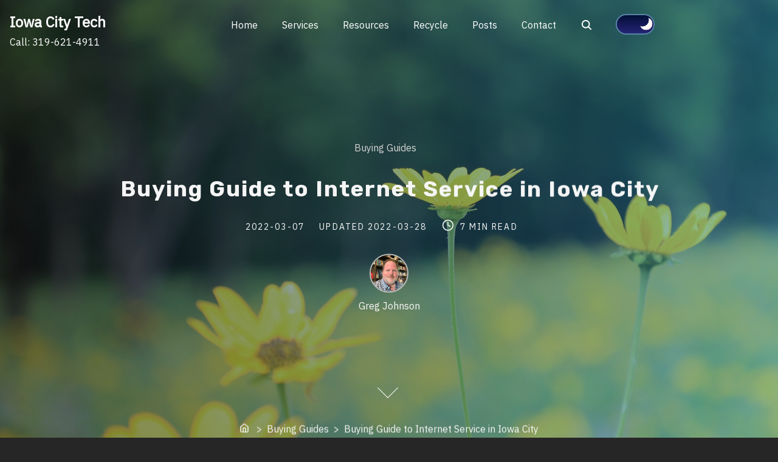

--- FILE ---
content_type: text/html; charset=UTF-8
request_url: https://iowacitytech.com/2022/03/07/internet-service/
body_size: 19812
content:
<!doctype html>
<html lang="en-US">
<head>
	<meta charset="UTF-8">
	<meta name="viewport" content="width=device-width, initial-scale=1">
	<link rel="profile" href="https://gmpg.org/xfn/11">
	<title>Buying Guide to Internet Service in Iowa City &#8211; Iowa City Tech</title>
<meta name='robots' content='max-image-preview:large' />
<link rel='dns-prefetch' href='//stats.wp.com' />
<link rel='dns-prefetch' href='//fonts.googleapis.com' />
<link href='https://fonts.gstatic.com' crossorigin rel='preconnect' />
<link rel='preconnect' href='//c0.wp.com' />
<link rel="alternate" type="application/rss+xml" title="Iowa City Tech &raquo; Feed" href="https://iowacitytech.com/feed/" />
<link rel="alternate" type="application/rss+xml" title="Iowa City Tech &raquo; Comments Feed" href="https://iowacitytech.com/comments/feed/" />
<link rel="alternate" title="oEmbed (JSON)" type="application/json+oembed" href="https://iowacitytech.com/wp-json/oembed/1.0/embed?url=https%3A%2F%2Fiowacitytech.com%2F2022%2F03%2F07%2Finternet-service%2F" />
<link rel="alternate" title="oEmbed (XML)" type="text/xml+oembed" href="https://iowacitytech.com/wp-json/oembed/1.0/embed?url=https%3A%2F%2Fiowacitytech.com%2F2022%2F03%2F07%2Finternet-service%2F&#038;format=xml" />
<style id='wp-img-auto-sizes-contain-inline-css'>
img:is([sizes=auto i],[sizes^="auto," i]){contain-intrinsic-size:3000px 1500px}
/*# sourceURL=wp-img-auto-sizes-contain-inline-css */
</style>
<link rel='stylesheet' id='jetpack_related-posts-css' href='https://c0.wp.com/p/jetpack/15.3.1/modules/related-posts/related-posts.css' media='all' />
<style id='wp-emoji-styles-inline-css'>

	img.wp-smiley, img.emoji {
		display: inline !important;
		border: none !important;
		box-shadow: none !important;
		height: 1em !important;
		width: 1em !important;
		margin: 0 0.07em !important;
		vertical-align: -0.1em !important;
		background: none !important;
		padding: 0 !important;
	}
/*# sourceURL=wp-emoji-styles-inline-css */
</style>
<style id='wp-block-library-inline-css'>
:root{--wp-block-synced-color:#7a00df;--wp-block-synced-color--rgb:122,0,223;--wp-bound-block-color:var(--wp-block-synced-color);--wp-editor-canvas-background:#ddd;--wp-admin-theme-color:#007cba;--wp-admin-theme-color--rgb:0,124,186;--wp-admin-theme-color-darker-10:#006ba1;--wp-admin-theme-color-darker-10--rgb:0,107,160.5;--wp-admin-theme-color-darker-20:#005a87;--wp-admin-theme-color-darker-20--rgb:0,90,135;--wp-admin-border-width-focus:2px}@media (min-resolution:192dpi){:root{--wp-admin-border-width-focus:1.5px}}.wp-element-button{cursor:pointer}:root .has-very-light-gray-background-color{background-color:#eee}:root .has-very-dark-gray-background-color{background-color:#313131}:root .has-very-light-gray-color{color:#eee}:root .has-very-dark-gray-color{color:#313131}:root .has-vivid-green-cyan-to-vivid-cyan-blue-gradient-background{background:linear-gradient(135deg,#00d084,#0693e3)}:root .has-purple-crush-gradient-background{background:linear-gradient(135deg,#34e2e4,#4721fb 50%,#ab1dfe)}:root .has-hazy-dawn-gradient-background{background:linear-gradient(135deg,#faaca8,#dad0ec)}:root .has-subdued-olive-gradient-background{background:linear-gradient(135deg,#fafae1,#67a671)}:root .has-atomic-cream-gradient-background{background:linear-gradient(135deg,#fdd79a,#004a59)}:root .has-nightshade-gradient-background{background:linear-gradient(135deg,#330968,#31cdcf)}:root .has-midnight-gradient-background{background:linear-gradient(135deg,#020381,#2874fc)}:root{--wp--preset--font-size--normal:16px;--wp--preset--font-size--huge:42px}.has-regular-font-size{font-size:1em}.has-larger-font-size{font-size:2.625em}.has-normal-font-size{font-size:var(--wp--preset--font-size--normal)}.has-huge-font-size{font-size:var(--wp--preset--font-size--huge)}.has-text-align-center{text-align:center}.has-text-align-left{text-align:left}.has-text-align-right{text-align:right}.has-fit-text{white-space:nowrap!important}#end-resizable-editor-section{display:none}.aligncenter{clear:both}.items-justified-left{justify-content:flex-start}.items-justified-center{justify-content:center}.items-justified-right{justify-content:flex-end}.items-justified-space-between{justify-content:space-between}.screen-reader-text{border:0;clip-path:inset(50%);height:1px;margin:-1px;overflow:hidden;padding:0;position:absolute;width:1px;word-wrap:normal!important}.screen-reader-text:focus{background-color:#ddd;clip-path:none;color:#444;display:block;font-size:1em;height:auto;left:5px;line-height:normal;padding:15px 23px 14px;text-decoration:none;top:5px;width:auto;z-index:100000}html :where(.has-border-color){border-style:solid}html :where([style*=border-top-color]){border-top-style:solid}html :where([style*=border-right-color]){border-right-style:solid}html :where([style*=border-bottom-color]){border-bottom-style:solid}html :where([style*=border-left-color]){border-left-style:solid}html :where([style*=border-width]){border-style:solid}html :where([style*=border-top-width]){border-top-style:solid}html :where([style*=border-right-width]){border-right-style:solid}html :where([style*=border-bottom-width]){border-bottom-style:solid}html :where([style*=border-left-width]){border-left-style:solid}html :where(img[class*=wp-image-]){height:auto;max-width:100%}:where(figure){margin:0 0 1em}html :where(.is-position-sticky){--wp-admin--admin-bar--position-offset:var(--wp-admin--admin-bar--height,0px)}@media screen and (max-width:600px){html :where(.is-position-sticky){--wp-admin--admin-bar--position-offset:0px}}

/*# sourceURL=wp-block-library-inline-css */
</style><style id='wp-block-heading-inline-css'>
h1:where(.wp-block-heading).has-background,h2:where(.wp-block-heading).has-background,h3:where(.wp-block-heading).has-background,h4:where(.wp-block-heading).has-background,h5:where(.wp-block-heading).has-background,h6:where(.wp-block-heading).has-background{padding:1.25em 2.375em}h1.has-text-align-left[style*=writing-mode]:where([style*=vertical-lr]),h1.has-text-align-right[style*=writing-mode]:where([style*=vertical-rl]),h2.has-text-align-left[style*=writing-mode]:where([style*=vertical-lr]),h2.has-text-align-right[style*=writing-mode]:where([style*=vertical-rl]),h3.has-text-align-left[style*=writing-mode]:where([style*=vertical-lr]),h3.has-text-align-right[style*=writing-mode]:where([style*=vertical-rl]),h4.has-text-align-left[style*=writing-mode]:where([style*=vertical-lr]),h4.has-text-align-right[style*=writing-mode]:where([style*=vertical-rl]),h5.has-text-align-left[style*=writing-mode]:where([style*=vertical-lr]),h5.has-text-align-right[style*=writing-mode]:where([style*=vertical-rl]),h6.has-text-align-left[style*=writing-mode]:where([style*=vertical-lr]),h6.has-text-align-right[style*=writing-mode]:where([style*=vertical-rl]){rotate:180deg}
/*# sourceURL=https://c0.wp.com/c/6.9/wp-includes/blocks/heading/style.min.css */
</style>
<style id='wp-block-list-inline-css'>
ol,ul{box-sizing:border-box}:root :where(.wp-block-list.has-background){padding:1.25em 2.375em}
/*# sourceURL=https://c0.wp.com/c/6.9/wp-includes/blocks/list/style.min.css */
</style>
<style id='wp-block-columns-inline-css'>
.wp-block-columns{box-sizing:border-box;display:flex;flex-wrap:wrap!important}@media (min-width:782px){.wp-block-columns{flex-wrap:nowrap!important}}.wp-block-columns{align-items:normal!important}.wp-block-columns.are-vertically-aligned-top{align-items:flex-start}.wp-block-columns.are-vertically-aligned-center{align-items:center}.wp-block-columns.are-vertically-aligned-bottom{align-items:flex-end}@media (max-width:781px){.wp-block-columns:not(.is-not-stacked-on-mobile)>.wp-block-column{flex-basis:100%!important}}@media (min-width:782px){.wp-block-columns:not(.is-not-stacked-on-mobile)>.wp-block-column{flex-basis:0;flex-grow:1}.wp-block-columns:not(.is-not-stacked-on-mobile)>.wp-block-column[style*=flex-basis]{flex-grow:0}}.wp-block-columns.is-not-stacked-on-mobile{flex-wrap:nowrap!important}.wp-block-columns.is-not-stacked-on-mobile>.wp-block-column{flex-basis:0;flex-grow:1}.wp-block-columns.is-not-stacked-on-mobile>.wp-block-column[style*=flex-basis]{flex-grow:0}:where(.wp-block-columns){margin-bottom:1.75em}:where(.wp-block-columns.has-background){padding:1.25em 2.375em}.wp-block-column{flex-grow:1;min-width:0;overflow-wrap:break-word;word-break:break-word}.wp-block-column.is-vertically-aligned-top{align-self:flex-start}.wp-block-column.is-vertically-aligned-center{align-self:center}.wp-block-column.is-vertically-aligned-bottom{align-self:flex-end}.wp-block-column.is-vertically-aligned-stretch{align-self:stretch}.wp-block-column.is-vertically-aligned-bottom,.wp-block-column.is-vertically-aligned-center,.wp-block-column.is-vertically-aligned-top{width:100%}
/*# sourceURL=https://c0.wp.com/c/6.9/wp-includes/blocks/columns/style.min.css */
</style>
<style id='wp-block-paragraph-inline-css'>
.is-small-text{font-size:.875em}.is-regular-text{font-size:1em}.is-large-text{font-size:2.25em}.is-larger-text{font-size:3em}.has-drop-cap:not(:focus):first-letter{float:left;font-size:8.4em;font-style:normal;font-weight:100;line-height:.68;margin:.05em .1em 0 0;text-transform:uppercase}body.rtl .has-drop-cap:not(:focus):first-letter{float:none;margin-left:.1em}p.has-drop-cap.has-background{overflow:hidden}:root :where(p.has-background){padding:1.25em 2.375em}:where(p.has-text-color:not(.has-link-color)) a{color:inherit}p.has-text-align-left[style*="writing-mode:vertical-lr"],p.has-text-align-right[style*="writing-mode:vertical-rl"]{rotate:180deg}
/*# sourceURL=https://c0.wp.com/c/6.9/wp-includes/blocks/paragraph/style.min.css */
</style>
<style id='wp-block-separator-inline-css'>
@charset "UTF-8";.wp-block-separator{border:none;border-top:2px solid}:root :where(.wp-block-separator.is-style-dots){height:auto;line-height:1;text-align:center}:root :where(.wp-block-separator.is-style-dots):before{color:currentColor;content:"···";font-family:serif;font-size:1.5em;letter-spacing:2em;padding-left:2em}.wp-block-separator.is-style-dots{background:none!important;border:none!important}
/*# sourceURL=https://c0.wp.com/c/6.9/wp-includes/blocks/separator/style.min.css */
</style>
<style id='global-styles-inline-css'>
:root{--wp--preset--aspect-ratio--square: 1;--wp--preset--aspect-ratio--4-3: 4/3;--wp--preset--aspect-ratio--3-4: 3/4;--wp--preset--aspect-ratio--3-2: 3/2;--wp--preset--aspect-ratio--2-3: 2/3;--wp--preset--aspect-ratio--16-9: 16/9;--wp--preset--aspect-ratio--9-16: 9/16;--wp--preset--color--black: #000000;--wp--preset--color--cyan-bluish-gray: #abb8c3;--wp--preset--color--white: #ffffff;--wp--preset--color--pale-pink: #f78da7;--wp--preset--color--vivid-red: #cf2e2e;--wp--preset--color--luminous-vivid-orange: #ff6900;--wp--preset--color--luminous-vivid-amber: #fcb900;--wp--preset--color--light-green-cyan: #7bdcb5;--wp--preset--color--vivid-green-cyan: #00d084;--wp--preset--color--pale-cyan-blue: #8ed1fc;--wp--preset--color--vivid-cyan-blue: #0693e3;--wp--preset--color--vivid-purple: #9b51e0;--wp--preset--color--green: #0b8276;--wp--preset--color--yellow: #fbc02d;--wp--preset--gradient--vivid-cyan-blue-to-vivid-purple: linear-gradient(135deg,rgb(6,147,227) 0%,rgb(155,81,224) 100%);--wp--preset--gradient--light-green-cyan-to-vivid-green-cyan: linear-gradient(135deg,rgb(122,220,180) 0%,rgb(0,208,130) 100%);--wp--preset--gradient--luminous-vivid-amber-to-luminous-vivid-orange: linear-gradient(135deg,rgb(252,185,0) 0%,rgb(255,105,0) 100%);--wp--preset--gradient--luminous-vivid-orange-to-vivid-red: linear-gradient(135deg,rgb(255,105,0) 0%,rgb(207,46,46) 100%);--wp--preset--gradient--very-light-gray-to-cyan-bluish-gray: linear-gradient(135deg,rgb(238,238,238) 0%,rgb(169,184,195) 100%);--wp--preset--gradient--cool-to-warm-spectrum: linear-gradient(135deg,rgb(74,234,220) 0%,rgb(151,120,209) 20%,rgb(207,42,186) 40%,rgb(238,44,130) 60%,rgb(251,105,98) 80%,rgb(254,248,76) 100%);--wp--preset--gradient--blush-light-purple: linear-gradient(135deg,rgb(255,206,236) 0%,rgb(152,150,240) 100%);--wp--preset--gradient--blush-bordeaux: linear-gradient(135deg,rgb(254,205,165) 0%,rgb(254,45,45) 50%,rgb(107,0,62) 100%);--wp--preset--gradient--luminous-dusk: linear-gradient(135deg,rgb(255,203,112) 0%,rgb(199,81,192) 50%,rgb(65,88,208) 100%);--wp--preset--gradient--pale-ocean: linear-gradient(135deg,rgb(255,245,203) 0%,rgb(182,227,212) 50%,rgb(51,167,181) 100%);--wp--preset--gradient--electric-grass: linear-gradient(135deg,rgb(202,248,128) 0%,rgb(113,206,126) 100%);--wp--preset--gradient--midnight: linear-gradient(135deg,rgb(2,3,129) 0%,rgb(40,116,252) 100%);--wp--preset--font-size--small: 13px;--wp--preset--font-size--medium: 20px;--wp--preset--font-size--large: 36px;--wp--preset--font-size--x-large: 42px;--wp--preset--spacing--20: 0.44rem;--wp--preset--spacing--30: 0.67rem;--wp--preset--spacing--40: 1rem;--wp--preset--spacing--50: 1.5rem;--wp--preset--spacing--60: 2.25rem;--wp--preset--spacing--70: 3.38rem;--wp--preset--spacing--80: 5.06rem;--wp--preset--shadow--natural: 6px 6px 9px rgba(0, 0, 0, 0.2);--wp--preset--shadow--deep: 12px 12px 50px rgba(0, 0, 0, 0.4);--wp--preset--shadow--sharp: 6px 6px 0px rgba(0, 0, 0, 0.2);--wp--preset--shadow--outlined: 6px 6px 0px -3px rgb(255, 255, 255), 6px 6px rgb(0, 0, 0);--wp--preset--shadow--crisp: 6px 6px 0px rgb(0, 0, 0);}:where(.is-layout-flex){gap: 0.5em;}:where(.is-layout-grid){gap: 0.5em;}body .is-layout-flex{display: flex;}.is-layout-flex{flex-wrap: wrap;align-items: center;}.is-layout-flex > :is(*, div){margin: 0;}body .is-layout-grid{display: grid;}.is-layout-grid > :is(*, div){margin: 0;}:where(.wp-block-columns.is-layout-flex){gap: 2em;}:where(.wp-block-columns.is-layout-grid){gap: 2em;}:where(.wp-block-post-template.is-layout-flex){gap: 1.25em;}:where(.wp-block-post-template.is-layout-grid){gap: 1.25em;}.has-black-color{color: var(--wp--preset--color--black) !important;}.has-cyan-bluish-gray-color{color: var(--wp--preset--color--cyan-bluish-gray) !important;}.has-white-color{color: var(--wp--preset--color--white) !important;}.has-pale-pink-color{color: var(--wp--preset--color--pale-pink) !important;}.has-vivid-red-color{color: var(--wp--preset--color--vivid-red) !important;}.has-luminous-vivid-orange-color{color: var(--wp--preset--color--luminous-vivid-orange) !important;}.has-luminous-vivid-amber-color{color: var(--wp--preset--color--luminous-vivid-amber) !important;}.has-light-green-cyan-color{color: var(--wp--preset--color--light-green-cyan) !important;}.has-vivid-green-cyan-color{color: var(--wp--preset--color--vivid-green-cyan) !important;}.has-pale-cyan-blue-color{color: var(--wp--preset--color--pale-cyan-blue) !important;}.has-vivid-cyan-blue-color{color: var(--wp--preset--color--vivid-cyan-blue) !important;}.has-vivid-purple-color{color: var(--wp--preset--color--vivid-purple) !important;}.has-black-background-color{background-color: var(--wp--preset--color--black) !important;}.has-cyan-bluish-gray-background-color{background-color: var(--wp--preset--color--cyan-bluish-gray) !important;}.has-white-background-color{background-color: var(--wp--preset--color--white) !important;}.has-pale-pink-background-color{background-color: var(--wp--preset--color--pale-pink) !important;}.has-vivid-red-background-color{background-color: var(--wp--preset--color--vivid-red) !important;}.has-luminous-vivid-orange-background-color{background-color: var(--wp--preset--color--luminous-vivid-orange) !important;}.has-luminous-vivid-amber-background-color{background-color: var(--wp--preset--color--luminous-vivid-amber) !important;}.has-light-green-cyan-background-color{background-color: var(--wp--preset--color--light-green-cyan) !important;}.has-vivid-green-cyan-background-color{background-color: var(--wp--preset--color--vivid-green-cyan) !important;}.has-pale-cyan-blue-background-color{background-color: var(--wp--preset--color--pale-cyan-blue) !important;}.has-vivid-cyan-blue-background-color{background-color: var(--wp--preset--color--vivid-cyan-blue) !important;}.has-vivid-purple-background-color{background-color: var(--wp--preset--color--vivid-purple) !important;}.has-black-border-color{border-color: var(--wp--preset--color--black) !important;}.has-cyan-bluish-gray-border-color{border-color: var(--wp--preset--color--cyan-bluish-gray) !important;}.has-white-border-color{border-color: var(--wp--preset--color--white) !important;}.has-pale-pink-border-color{border-color: var(--wp--preset--color--pale-pink) !important;}.has-vivid-red-border-color{border-color: var(--wp--preset--color--vivid-red) !important;}.has-luminous-vivid-orange-border-color{border-color: var(--wp--preset--color--luminous-vivid-orange) !important;}.has-luminous-vivid-amber-border-color{border-color: var(--wp--preset--color--luminous-vivid-amber) !important;}.has-light-green-cyan-border-color{border-color: var(--wp--preset--color--light-green-cyan) !important;}.has-vivid-green-cyan-border-color{border-color: var(--wp--preset--color--vivid-green-cyan) !important;}.has-pale-cyan-blue-border-color{border-color: var(--wp--preset--color--pale-cyan-blue) !important;}.has-vivid-cyan-blue-border-color{border-color: var(--wp--preset--color--vivid-cyan-blue) !important;}.has-vivid-purple-border-color{border-color: var(--wp--preset--color--vivid-purple) !important;}.has-vivid-cyan-blue-to-vivid-purple-gradient-background{background: var(--wp--preset--gradient--vivid-cyan-blue-to-vivid-purple) !important;}.has-light-green-cyan-to-vivid-green-cyan-gradient-background{background: var(--wp--preset--gradient--light-green-cyan-to-vivid-green-cyan) !important;}.has-luminous-vivid-amber-to-luminous-vivid-orange-gradient-background{background: var(--wp--preset--gradient--luminous-vivid-amber-to-luminous-vivid-orange) !important;}.has-luminous-vivid-orange-to-vivid-red-gradient-background{background: var(--wp--preset--gradient--luminous-vivid-orange-to-vivid-red) !important;}.has-very-light-gray-to-cyan-bluish-gray-gradient-background{background: var(--wp--preset--gradient--very-light-gray-to-cyan-bluish-gray) !important;}.has-cool-to-warm-spectrum-gradient-background{background: var(--wp--preset--gradient--cool-to-warm-spectrum) !important;}.has-blush-light-purple-gradient-background{background: var(--wp--preset--gradient--blush-light-purple) !important;}.has-blush-bordeaux-gradient-background{background: var(--wp--preset--gradient--blush-bordeaux) !important;}.has-luminous-dusk-gradient-background{background: var(--wp--preset--gradient--luminous-dusk) !important;}.has-pale-ocean-gradient-background{background: var(--wp--preset--gradient--pale-ocean) !important;}.has-electric-grass-gradient-background{background: var(--wp--preset--gradient--electric-grass) !important;}.has-midnight-gradient-background{background: var(--wp--preset--gradient--midnight) !important;}.has-small-font-size{font-size: var(--wp--preset--font-size--small) !important;}.has-medium-font-size{font-size: var(--wp--preset--font-size--medium) !important;}.has-large-font-size{font-size: var(--wp--preset--font-size--large) !important;}.has-x-large-font-size{font-size: var(--wp--preset--font-size--x-large) !important;}
:where(.wp-block-columns.is-layout-flex){gap: 2em;}:where(.wp-block-columns.is-layout-grid){gap: 2em;}
/*# sourceURL=global-styles-inline-css */
</style>
<style id='core-block-supports-inline-css'>
.wp-container-core-columns-is-layout-9d6595d7{flex-wrap:nowrap;}
/*# sourceURL=core-block-supports-inline-css */
</style>

<style id='classic-theme-styles-inline-css'>
/*! This file is auto-generated */
.wp-block-button__link{color:#fff;background-color:#32373c;border-radius:9999px;box-shadow:none;text-decoration:none;padding:calc(.667em + 2px) calc(1.333em + 2px);font-size:1.125em}.wp-block-file__button{background:#32373c;color:#fff;text-decoration:none}
/*# sourceURL=/wp-includes/css/classic-themes.min.css */
</style>
<link rel='stylesheet' id='pliska-style-css' href='https://iowacitytech.com/wp-content/themes/pliska/assets/css/app.css?ver=0.3.8' media='all' />
<link rel='stylesheet' media="print" onload="this.media='all'" id='pliska-fonts-css' href='//fonts.googleapis.com/css?family=Rubik%3A500%2C700%2C900%7CIBM+Plex+Sans%3A300%2C400&#038;ver=0.3.8#038;subset=latin%2Clatin-ext&#038;display=swap' media='all' />
<script id="jetpack_related-posts-js-extra">
var related_posts_js_options = {"post_heading":"h4"};
//# sourceURL=jetpack_related-posts-js-extra
</script>
<script src="https://c0.wp.com/p/jetpack/15.3.1/_inc/build/related-posts/related-posts.min.js" id="jetpack_related-posts-js"></script>
<script id="pliska-options-js-extra">
var pliska_customizer_object = {"overlay":"1","animation":"1","fixed_header":"1","sticky_header":"1","has_header_image":"1","site_title_animation":"slide_left_right","myAjax":{"ajaxurl":"https://iowacitytech.com/wp-admin/admin-ajax.php","has_voted":false}};
//# sourceURL=pliska-options-js-extra
</script>
<script src="https://iowacitytech.com/wp-content/themes/pliska/assets/js/theme-options.min.js?ver=0.3.8" id="pliska-options-js"></script>
<link rel="https://api.w.org/" href="https://iowacitytech.com/wp-json/" /><link rel="alternate" title="JSON" type="application/json" href="https://iowacitytech.com/wp-json/wp/v2/posts/5611" /><link rel="EditURI" type="application/rsd+xml" title="RSD" href="https://iowacitytech.com/xmlrpc.php?rsd" />
<meta name="generator" content="WordPress 6.9" />
<link rel="canonical" href="https://iowacitytech.com/2022/03/07/internet-service/" />
<link rel='shortlink' href='https://iowacitytech.com/?p=5611' />
		<script type="text/javascript">
			var _statcounter = _statcounter || [];
			_statcounter.push({"tags": {"author": "Iowa City Tech"}});
		</script>
			<style>img#wpstats{display:none}</style>
		<meta property="og:image" content="https://iowacitytech.com/wp-content/uploads/2021/09/20180722at1207-flowers-photo-by-greg-johnson-iowa-city-7526962224_IMG_3522-2200x1466-1.jpg" />	
	<style>
	body {
		color: #404040;
	}
	h1, h2, h3, h4, h5, h6, .entry-title a, .entry-title a:hover, .entry-title a:focus{
		color: #404040;
	}
	.hentry .feather-clock, .hentry .feather-comment {
		stroke: #404040;
		opacity: .75;
	}
	.hentry .tag-icon {
		fill: #404040;
		opacity: .65;
	}
	a {
		color: #128284;
	}
	a:hover, a:active, a:focus {
		color: #066664;
	}
	button, input[type="button"], input[type="reset"], input[type="submit"] {
		background: #0b8276;
	}
	.header-buttons .left-btn button {
		background: #fbc02d;
		border-color: #fbc02d;
	}
	.header-buttons .left-btn button:before {
		border: 2px solid #fbc02d;
	}
	.cart-counter {
		background: #fbc02d;
	}
	.top-meta .cat-links a:nth-of-type(3n+1) {
		background: #fbc02d;
	}
	.top-meta .cat-links a:nth-of-type(3n+1):hover {
		background: #0b8276;
	}
	.widget-area h2, .comments-title, .comment-reply-title, .related-posts-wrapper h2,
	.section-right-image h2, .section-left-image h2, .section-call-to-action h2, 
	.section-fullwidth-2 h2, .services-page h2, .about-page h2 {
		background-image: linear-gradient(to bottom, rgba(251, 192, 45, 0.4) 0%, rgba(251, 192, 45, 0.8) 100%)
	}
	.ionicon-youtube, .ionicon-pinterest, .ionicon-linkedin, .ionicon-instagram {
		fill: #fbc02d	}
	.feather-facebook, .feather-twitter, .feather-mail {
		stroke: #fbc02d	}
	#back-to-top {
		background: #56cdc1;
	}
	#back-to-top:hover {
		background: #249b8f;
	}
	.text-wrapper .entry-title a {
		background-image: linear-gradient(to bottom, #fbc02d 0%, #fbc02d 100%)	
	}
	.navigation .page-numbers:hover,
	.navigation .page-numbers.current {
		background-color: #fbc02d;
	}
	@media (max-width: 40em) {
		.slide-menu {
			background-color:  #066664;
		}
	}
	@media (min-width:40em){
		.search-form button {
			background: #56cdc1;
		}
		.fixed-header .site-menu a {
			color: #666;
		}
		.no-header-image .site-menu a {
			color: #666;
		}
		.no-header-image .ionicon-search {
			fill: #666;
		}
		.static-header .search-item .search-icon svg,
		.sticky-header .search-item .search-icon svg {
			fill: #666;
		}

		.site-menu ul ul a {
			background-color: #066664;
			transition: .4s all;
		}
		.site-menu ul ul a:hover, .site-menu ul ul .focus a, .site-menu ul ul ul a {
			background-color: #004d4b;

		}
		.site-menu ul ul ul .focus a, .site-menu ul ul ul a:hover {
			background-color: #00403e;

		}
		.site-menu .mega-menu ul a{
			background-color: #066664 !important;
		}
		.site-menu .mega-menu > ul > .focus > a, .site-menu .mega-menu ul ul .focus a, .site-menu .mega-menu ul a:hover {
			background-color: #004d4b !important;
		}

		.site-menu ul ul a {
			color: #fff;
		}

		.fixed-header .site-menu ul ul a {
			color: #fff;
		}

		#secondary .tagcloud a:hover {
			background-color: #fbc02d;
		}
	}

	.preloader-inside .bounce1{
		background-color: #0b8276;
	}
	.preloader-inside .bounce2{
		background-color: #fbc02d;
	}

	.has-green-color, .has-green-color:focus, .has-green-color:hover, .has-green-color:visited {
		color: #0b8276	}

	.has-yellow-color, .has-yellow-color:focus, .has-yellow-color:hover, .has-yellow-color:visited {
		color: #a16600	}
	hr.has-yellow-color {
		background-color: #fbc02d	}
	.has-green-color:before {
		border: 1px solid #0b8276	}
	.has-yellow-color:before{
		border: 1px solid #a16600	}
	.has-yellow-background-color {
		background-color: #fbc02d	}
	.has-green-background-color {
		background-color: #0b8276	}
	.dark-mode a, .dark-mode a:hover, .dark-mode a:focus {
		color: #fbc02d;
	}
	</style>
	
		<style>

	.main-navigation-container {
		background: transparent;
		position: fixed;
		z-index: 9;
		transition: background-color .15s ease-out;
	}

	.main-navigation-container.fixed-header {
		background-color: #fff;
	}

	.menu-toggle .burger,
	.menu-toggle .burger:before,
	.menu-toggle .burger:after {
		border-bottom: 2px solid #f7f7f7;
	}

	.fixed-header .menu-toggle .burger,
	.fixed-header .burger:before,
	.fixed-header .burger:after {
		border-bottom: 2px solid #333;
	}

	.main-navigation-container .site-title a, .main-navigation-container p.site-description {
		color: #fff;
	}
	.fixed-header .site-title a, .fixed-header p.site-description {
		color: #333;
	}
	.no-header-image .site-title a, .no-header-image p.site-description {
		color: #333;
	}

	.fixed-header {
		top: 0;
	}

	@media (min-width: 40em) {
		.fixed-header {
			top: auto;
		}
		.site-menu a {
			color: #fff;
		}
	}
	</style> 
	<script>
	</script>
				<style>
		#header-page-title .entry-title {
			animation-name: moveInleft;
			animation-duration: 3s;
		}

		#header-page-title .description {
			animation-name: moveInRight;
			animation-duration: 3s;
		}
		</style>

		<style type="text/css">
h1,
h2,
h3,
h4,
h5,
h6 {
	font-family: Rubik ;
}

body {
	font-family: IBM Plex Sans;
    font-size: 16px;
}

		
</style>
	
<style type="text/css">
.dark-mode-widget {
    display: block}
.dark-mode{
	background-color: #262626;
}
.dark-mode .main-navigation-container.fixed-header {
	background-color: #262626;
}
.dark-mode .comment-form, .dark-mode .comment-body, .dark-mode .comment-form textarea {
	background-color: #262626 !important;
}
</style>

<script>

	localStorage.removeItem('pliskaNightMode', 'true');
</script> 

        
        <style type="text/css">
        .site-title a, .site-description {
            color: #333;
        }
        </style>

                
    <style>
        .header-image-wrapper {
            height: 100vh;
            background-image: url(https://iowacitytech.com/wp-content/uploads/2021/09/20180722at1207-flowers-photo-by-greg-johnson-iowa-city-7526962224_IMG_3522-2200x1466-1.jpg);
            background-repeat: no-repeat;
            background-size: cover;
            background-position: center;
            position: relative;
            padding-bottom: 2em;
        }
        
                    .header-image-wrapper::before {
                background: linear-gradient(to left, rgba(25, 151, 210, 0.4), rgba(0, 0, 0, 0.4));
                width: 100%;
                height: 100%;
                top: 0px;
                left: 0px;
                position: absolute;
                display: inline-block;
                content: "";
            } 
                    .img-overlay {
            background-color: rgba(0, 0, 0, .1);
        } 
        
        @media (max-width: 40em) {
            .admin-bar .header-image-wrapper {
                height: calc(100vh - 96px);
            }
            .header-image-wrapper {
                height: calc(100vh - 48px);
            }
        }
        
        @media (min-width: 40em){
            .header-image-wrapper {
                background-attachment: fixed;
            }
        }

        
    </style>
    <script>
        //static header fix
        window.addEventListener('DOMContentLoaded', function(){
            if(document.body.className.indexOf('static-header') > -1) {
                var adminBar = document.getElementById('wpadminbar').offsetHeight || 0;
                var menuHeight = document.getElementById("main-navigation").parentElement.offsetHeight + adminBar;
                var headerImgWrapper = document.getElementsByClassName('header-image-wrapper')[0];
                var headerImgHeight = '100vh';
                var dynamicImgHeight = 'calc(' + headerImgHeight + ' - ' + menuHeight + 'px)';
                headerImgWrapper.style.height = dynamicImgHeight;
            }
        })
    </script>

        	<noscript><style>.preloader {display: none;}</style></noscript>
	<link rel="icon" href="https://iowacitytech.com/wp-content/uploads/2021/09/cropped-20210903-letters-T-512x512-1-32x32.jpg" sizes="32x32" />
<link rel="icon" href="https://iowacitytech.com/wp-content/uploads/2021/09/cropped-20210903-letters-T-512x512-1-192x192.jpg" sizes="192x192" />
<link rel="apple-touch-icon" href="https://iowacitytech.com/wp-content/uploads/2021/09/cropped-20210903-letters-T-512x512-1-180x180.jpg" />
<meta name="msapplication-TileImage" content="https://iowacitytech.com/wp-content/uploads/2021/09/cropped-20210903-letters-T-512x512-1-270x270.jpg" />
		<style id="wp-custom-css">
			#search-open {
  background-color: unset;
}
button {
	background: unset;
	border: 7px solid;
	border-color: white;
}
.svg-icon.ionicon {
	fill: white;
}
		</style>
		</head>

<body 
class="wp-singular post-template-default single single-post postid-5611 single-format-standard wp-theme-pliska no-sidebar has-header-image dark-mode" itemscope itemtype="http://schema.org/WebPage">
	<div id="page" class="site">
	<a class="skip-link screen-reader-text" href="#primary">Skip to content</a>

<header id="masthead" class="site-header" role="banner"  itemscope itemtype="http://schema.org/WPHeader">
	<div class="main-navigation-container">
		<div class="site-branding">
							<div class="site-title">
					 <a href="https://iowacitytech.com/"  itemprop="headline" rel="home" >Iowa City Tech</a>
											<p class="site-description"  itemprop="description"> Call: 319-621-4911</p>
					 
				</div> 
					</div><!-- .site-branding -->
		<!--main nav -->
		<nav id="main-navigation" class="main-navigation site-menu" role="navigation" tabindex="-1"  itemscope itemtype="http://schema.org/SiteNavigationElement">
				<button aria-label="Click to toggle dark mode" class="dark-mode-widget">
		<div class="theme-toggle"></div>
		<div><span></span></div>
	</button>
		<script>
	(function(){
		var switchers = document.getElementsByClassName('dark-mode-widget');
		for (var i = 0; i < switchers.length; i++) {
			var switcher = switchers[i];
			if (localStorage.getItem('pliskaNightMode')) {
				document.body.className +=' dark-mode';
				switcher.className += ' js-toggle--checked';
			}
			if (localStorage.getItem('pliskaLightMode')) {
				document.body.className = document.body.className.replace('dark-mode', '');
				switcher.className = switcher.className.replace('js-toggle--checked', '');
			}
			if(document.body.className.indexOf('dark-mode')> -1){
				switcher.className += ' js-toggle--checked';
			}
		}
	})();
	</script>
				<button class="menu-toggle" data-toggle="collapse" aria-controls="top-menu" aria-expanded="false" aria-label="Toggle Navigation">
				<span class="menu-toggle-icon">
					<input class="burger-check" id="burger-check" type="checkbox"><label for="burger-check" class="burger"></label>
				</span>
			</button>
			<div class="slide-menu slide-section"><ul id="primary-menu" class=""><li id="menu-item-5640" class="menu-item menu-item-type-post_type menu-item-object-page menu-item-home menu-item-5640"><a href="https://iowacitytech.com/">Home</a></li>
<li id="menu-item-5642" class="menu-item menu-item-type-post_type menu-item-object-page menu-item-5642"><a href="https://iowacitytech.com/services/">Services</a></li>
<li id="menu-item-5643" class="menu-item menu-item-type-post_type menu-item-object-page menu-item-5643"><a href="https://iowacitytech.com/resources/">Resources</a></li>
<li id="menu-item-7597" class="menu-item menu-item-type-post_type menu-item-object-page menu-item-7597"><a href="https://iowacitytech.com/recycle/">Recycle</a></li>
<li id="menu-item-5842" class="menu-item menu-item-type-post_type menu-item-object-page current_page_parent menu-item-5842"><a href="https://iowacitytech.com/posts/">Posts</a></li>
<li id="menu-item-5641" class="menu-item menu-item-type-post_type menu-item-object-page menu-item-5641"><a href="https://iowacitytech.com/contact/">Contact</a></li>
	
	<li class="search-item">
		<form class="search-form" role="search" method="get" action="https://iowacitytech.com/">
    <label for='s'>
        <span class="screen-reader-text">Search Here...</span>
        <input type="search" class="search-field" placeholder="Search Here..." value="" name="s">
    </label>
	<button type="submit" aria-label="search">
        <i class="search-icon">
            <svg xmlns="http://www.w3.org/2000/svg" width="20" height="20" viewBox="0 0 512 512" role="img" fill="#fff" class="svg-icon ionicon-search"><title>Search</title><path d="M456.69 421.39L362.6 327.3a173.81 173.81 0 0034.84-104.58C397.44 126.38 319.06 48 222.72 48S48 126.38 48 222.72s78.38 174.72 174.72 174.72A173.81 173.81 0 00327.3 362.6l94.09 94.09a25 25 0 0035.3-35.3zM97.92 222.72a124.8 124.8 0 11124.8 124.8 124.95 124.95 0 01-124.8-124.8z"></path></svg>        </i>
    </button>
</form>		<a href="#search-open">
			<span class="screen-reader-text">Search</span>
			<i class="search-icon">
				<svg xmlns="http://www.w3.org/2000/svg" width="20" height="20" viewBox="0 0 512 512" role="img" fill="#fff" class="svg-icon ionicon-search"><title>Search</title><path d="M456.69 421.39L362.6 327.3a173.81 173.81 0 0034.84-104.58C397.44 126.38 319.06 48 222.72 48S48 126.38 48 222.72s78.38 174.72 174.72 174.72A173.81 173.81 0 00327.3 362.6l94.09 94.09a25 25 0 0035.3-35.3zM97.92 222.72a124.8 124.8 0 11124.8 124.8 124.95 124.95 0 01-124.8-124.8z"></path></svg>			</i>
		</a>
	</li>
		<li class="dark-mode-menu-item">
			<button aria-label="Click to toggle dark mode" class="dark-mode-widget">
		<div class="theme-toggle"></div>
		<div><span></span></div>
	</button>
		<script>
	(function(){
		var switchers = document.getElementsByClassName('dark-mode-widget');
		for (var i = 0; i < switchers.length; i++) {
			var switcher = switchers[i];
			if (localStorage.getItem('pliskaNightMode')) {
				document.body.className +=' dark-mode';
				switcher.className += ' js-toggle--checked';
			}
			if (localStorage.getItem('pliskaLightMode')) {
				document.body.className = document.body.className.replace('dark-mode', '');
				switcher.className = switcher.className.replace('js-toggle--checked', '');
			}
			if(document.body.className.indexOf('dark-mode')> -1){
				switcher.className += ' js-toggle--checked';
			}
		}
	})();
	</script>
		</li>
	</ul></div>		</nav>
		<!-- .main nav -->
	</div>
		<div class="header-image-wrapper">
			
	<div id="header-page-title">
	
		<div id="header-page-title-inside"> 
	
					<div class="pretitle-meta">
											<span class="screen-reader-text">Post Categories</span>
				<span class="cat-links show">
					<a href="https://iowacitytech.com/category/buying-guides/" rel="category tag">Buying Guides</a>				</span>
							</div> <div class="post-title"><h1 class="entry-title" itemprop="headline">Buying Guide to Internet Service in Iowa City</h1></div>			<div class="after-title-meta">
				<span class="screen-reader-text">Post date</span><span class="posted-on"><a href="https://iowacitytech.com/2022/03/07/internet-service/" rel="bookmark"><time class="entry-date published" datetime="2022-03-07T22:05:20-06:00">2022-03-07</time></a></span><span class="screen-reader-text">Post last updated date</span><span class="updated-on">Updated <a href="https://iowacitytech.com/2022/03/07/internet-service/" rel="bookmark"><time class="entry-date published" datetime="2022-03-28T14:38:49-05:00">2022-03-28</time></a></span><span class="screen-reader-text">Post read time</span><span class="time-read-links"><svg xmlns="http://www.w3.org/2000/svg" width="20" height="20" viewBox="0 0 24 24" role="img" fill="none" stroke="#f7f7f7" stroke-width="2" stroke-linecap="round" stroke-linejoin="round" class="svg-icon feather-clock"><circle cx="12" cy="12" r="10"></circle><polyline points="12 6 12 12 16 14"></polyline></svg><span class="time-read">7 min read</span> </span><span class="screen-reader-text">Post author</span><div class="author byline"><span class="author vcard" itemscope itemtype="http://schema.org/Person" itemprop="author"><a class="url fn n" rel="author" href="https://iowacitytech.com/author/iowa-city-tech/" title="View all posts by Greg Johnson" itemprop="url">
						<span class="author-avatar" ><img alt='Avatar&nbsp;' title='Gravatar&nbsp;' src='https://secure.gravatar.com/avatar/70e2f5e39ef30bb286dab521191c77f292cb439742ee40d6ba5c57bf25852a3c?s=96&#038;d=mm&#038;r=g' srcset='https://secure.gravatar.com/avatar/70e2f5e39ef30bb286dab521191c77f292cb439742ee40d6ba5c57bf25852a3c?s=192&#038;d=mm&#038;r=g 2x' class='avatar avatar-96 photo' height='96' width='96' decoding='async'/></span>
						<em itemprop="name">Greg Johnson</em></a></span></div>			</div> 	
		</div> 
	</div>
	
			<div class="meta-arrow 
				 ">
			<a href="#primary" aria-label="Skip to Content"><span></span></a>
		</div>
		
	<div class="breadcrumbs 
				" 
		 itemprop="breadcrumb"		>
		<div>
			<a href="
		https://iowacitytech.com		">
				<span class="screen-reader-text">
			Home		</span>
			<svg xmlns="http://www.w3.org/2000/svg" width="16" height="16" viewBox="0 0 24 24" fill="none" stroke="#f7f7f7" stroke-width="2" stroke-linecap="round" stroke-linejoin="round" class="feather feather-home"><path d="M3 9l9-7 9 7v11a2 2 0 0 1-2 2H5a2 2 0 0 1-2-2z"></path><polyline points="9 22 9 12 15 12 15 22"></polyline></svg>			</a>

			&nbsp;&nbsp;&#62;&nbsp;&nbsp;Buying Guides&nbsp;&nbsp;&#62;&nbsp;&nbsp;Buying Guide to Internet Service in Iowa City		</div>
	</div>
					</div>
			<div class="img-overlay"></div>
		</header>
<!--Site wrapper-->
<div id="wrapper" class="wrapper">
	<main id="primary" class="site-main" role="main">
		
<article id="post-5611" class="post-5611 post type-post status-publish format-standard has-post-thumbnail hentry category-buying-guides tag-centurylink tag-imon tag-internet-service tag-mediacom">

	<div class="entry-content"  itemprop="articleBody" >
				<span class="post-share-wrap
				">
			<span class="post-share">
				<span class="screen-reader-text">
				Share this post on: 		</span>
				<a aria-label="facebook" title="Share this post on Facebook" target="_blank" href="
				https://www.facebook.com/sharer/sharer.php?u=https://iowacitytech.com/2022/03/07/internet-service/		">
					<i class="share-icon">
						<svg xmlns="http://www.w3.org/2000/svg" width="24" height="24" viewBox="0 0 24 24" class="svg-icon feather-facebook" role="img" fill="none" stroke-width="2" stroke-linecap="round" stroke-linejoin="round"><path d="M18 2h-3a5 5 0 0 0-5 5v3H7v4h3v8h4v-8h3l1-4h-4V7a1 1 0 0 1 1-1h3z"></path></svg>					</i>
				</a>
				<a aria-label="twitter" title="Share this post on Twitter" href="
				http://twitter.com/intent/tweet?text=Currently%20reading%20Buying%20Guide%20to%20Internet%20Service%20in%20Iowa%20City&#038;url=https://iowacitytech.com/2022/03/07/internet-service/		" target="_blank" rel="noopener noreferrer">
					<i class="share-icon">
						<svg xmlns="http://www.w3.org/2000/svg" width="24" height="24" viewBox="0 0 24 24" role="img" fill="none" stroke-width="2" stroke-linecap="round" stroke-linejoin="round" class="svg-icon feather-twitter"><path d="M23 3a10.9 10.9 0 0 1-3.14 1.53 4.48 4.48 0 0 0-7.86 3v1A10.66 10.66 0 0 1 3 4s-4 9 5 13a11.64 11.64 0 0 1-7 2c9 5 20 0 20-11.5a4.5 4.5 0 0 0-.08-.83A7.72 7.72 0 0 0 23 3z"></path></svg>					</i>
				</a>
				<a aria-label="pinterest" title="Share this post on Pinterest" target="_blank" href="
				https://pinterest.com/pin/create/button/?url=https://iowacitytech.com/2022/03/07/internet-service/&#038;media=https://iowacitytech.com/wp-content/uploads/2021/09/20180722at1207-flowers-photo-by-greg-johnson-iowa-city-7526962224_IMG_3522-2200x1466-1.jpg&#038;description=Buying%20Guide%20to%20Internet%20Service%20in%20Iowa%20City		">
					<i class="share-icon">
						<svg xmlns="http://www.w3.org/2000/svg" width="24px" height="24px" class="ionicon-pinterest svg-icon" viewBox="0 0 512 512"><path d="M256.05 32c-123.7 0-224 100.3-224 224 0 91.7 55.2 170.5 134.1 205.2-.6-15.6-.1-34.4 3.9-51.4 4.3-18.2 28.8-122.1 28.8-122.1s-7.2-14.3-7.2-35.4c0-33.2 19.2-58 43.2-58 20.4 0 30.2 15.3 30.2 33.6 0 20.5-13.1 51.1-19.8 79.5-5.6 23.8 11.9 43.1 35.4 43.1 42.4 0 71-54.5 71-119.1 0-49.1-33.1-85.8-93.2-85.8-67.9 0-110.3 50.7-110.3 107.3 0 19.5 5.8 33.3 14.8 43.9 4.1 4.9 4.7 6.9 3.2 12.5-1.1 4.1-3.5 14-4.6 18-1.5 5.7-6.1 7.7-11.2 5.6-31.3-12.8-45.9-47-45.9-85.6 0-63.6 53.7-139.9 160.1-139.9 85.5 0 141.8 61.9 141.8 128.3 0 87.9-48.9 153.5-120.9 153.5-24.2 0-46.9-13.1-54.7-27.9 0 0-13 51.6-15.8 61.6-4.7 17.3-14 34.5-22.5 48a225.13 225.13 0 0063.5 9.2c123.7 0 224-100.3 224-224S379.75 32 256.05 32z" /></svg>					</i>
				</a>
				<a target="_blank" title="Share this post on Linkedin" href="
				http://www.linkedin.com/shareArticle?mini=true&#038;url=https://iowacitytech.com/2022/03/07/internet-service/&#038;title=Buying%20Guide%20to%20Internet%20Service%20in%20Iowa%20City&#038;source=Iowa%20City%20Tech		">
					<i class="share-icon">
						<svg xmlns="http://www.w3.org/2000/svg" width="24px" height="24px" class="ionicon-linkedin svg-icon" role="img" viewBox="0 0 512 512"><path d="M444.17 32H70.28C49.85 32 32 46.7 32 66.89v374.72C32 461.91 49.85 480 70.28 480h373.78c20.54 0 35.94-18.21 35.94-38.39V66.89C480.12 46.7 464.6 32 444.17 32zm-273.3 373.43h-64.18V205.88h64.18zM141 175.54h-.46c-20.54 0-33.84-15.29-33.84-34.43 0-19.49 13.65-34.42 34.65-34.42s33.85 14.82 34.31 34.42c-.01 19.14-13.31 34.43-34.66 34.43zm264.43 229.89h-64.18V296.32c0-26.14-9.34-44-32.56-44-17.74 0-28.24 12-32.91 23.69-1.75 4.2-2.22 9.92-2.22 15.76v113.66h-64.18V205.88h64.18v27.77c9.34-13.3 23.93-32.44 57.88-32.44 42.13 0 74 27.77 74 87.64z" /></svg>					</i>
				</a>
			</span>
		</span>
		
<h2 class="wp-block-heading">Summary</h2>



<p>For many years, Iowa City has had two main service providers for Internet. Like many communities, these are the local phone company (<a rel="noreferrer noopener" href="https://www.centurylinkquote.com/availability/ia/iowa-city" target="_blank">CenturyLink</a>) and the cable television company (<a rel="noreferrer noopener" href="https://mediacomcable.com/products/internet/" target="_blank">Mediacom</a>). Rural areas near Iowa City will typically have DSL service from their rural phone company (<a rel="noreferrer noopener" href="https://www.southslope.com/" target="_blank">South Slope </a>or CenturyLink). </p>



<p>In recent years, a company based in Cedar Rapids (<a rel="noreferrer noopener" href="https://www.imon.net/" target="_blank">ImOn</a>) began offering Internet service to the Iowa City area and surrounding cities. This gives area residents a more local choice for Internet service. Their high-speed service is not available in all locations, so one needs to check on availability for their address.</p>



<p>Metronet will soon be offering service in our area (see the <a class="" href="https://www.metronetinc.com/">https://www.metronetinc.com</a> website for more details). They are not as local as ImOn, but based in a neighboring state, so more local than Mediacom or CenturyLink.</p>



<h2 class="wp-block-heading">Cost, Reliability, Service, and Speed</h2>



<p>These four factors determine the buying decision for most people:</p>



<ul class="wp-block-list"><li><strong>COST</strong> — Most companies will have a low-priced introductory offer to entice customers into signing up. It&#8217;s important to consider the long term ongoing cost after initial discounted offers are over. If you are an existing customer, periodically check to make sure lower pricing isn&#8217;t available. Sometimes people pay high charges for years not knowing that lower rates are available. This is similar to the billing that cellular companies used years ago. The importance of speed, reliability, and service will generally make small differences in cost less of a concern. </li><li><strong>RELIABILITY</strong> — Most companies try to provide 99% uptime or better. Some neighborhoods or areas of cities can have older equipment and older wiring. It&#8217;s costly to install new equipment in areas where there is low density (big expense and low return on investment). Some wiring is inadequately protected from the elements, so rain, snow, sunlight, and other factors can result in diminished quality or disruption. <ul><li><strong>RELIABILITY HISTORY</strong> — In the past, Internet use was an occasional. People would check their email once or twice a day. Outages might not even be noticed. Today, people and their devices are consistently on the Internet. An outage begins a cascading series of notifications from all your devices: home automation systems, home security, thermostats, and any other internet connected devices. People working from home may spend the entire day on the Internet. Just about any outage will result in a noticeable disruption. For this reason reliability is essential. </li></ul></li><li><strong>SERVICE</strong> — When there are outages, or other service needs, a company&#8217;s ability to provide prompt effective support is essential. Mediacom and CenturyLink rely on off-shore call centers, so you may end up talking to someone in the Philippines. These people are skilled, friendly, and professional, but some customers may want U.S.-based customer service.<ul><li><strong>SERVICE HISTORY</strong> — Phone companies providing Internet service have a reputation for providing better service. Because phone lines were relied on for 911 emergency services, repairs of wiring would be a high priority. So, there&#8217;s a perception that a phone company would have better support for their Internet service. Years ago, cable companies provided low quality customer service requiring people be home for many hours waiting for the grumpy unkempt repair person to arrive. Cable Internet services were perceived to be of similar non-essential importance as television viewing. As cable companies began providing phone services, and the Internet services became increasingly used for essential services, cable companies had to improve their service quality and responsiveness. Cable television companies now offer service on the weekends and evenings. Service times might be 2-hour or 1-hour arrival windows. </li></ul></li><li><strong>SPEED</strong> — The available Internet speed (bandwidth) can depend on where you live and what neighborhood you live in. As mentioned above under the Reliability topic, the quality of wiring and equipment in different areas will determine what speed is available. CenturyLink may only be able to offer 12 Mbps service in some areas. Pricing is likely to be similar, with 50 Mbps service possibly costing $50 to $70 per month and 100 to 200 Mbps service costing $100 to $150 per month.  <ul><li><strong>SPEED HISTORY</strong> — When phone companies started offering DSL Internet service, they were able to deliver to just about every household in America. This is because the DSL system used existing copper wiring. That was a big advantage. As cable television companies began offering Internet service, they were not able to provide Internet service to rural areas or anyone not in a city with cable television service. The cable providers were able to use their specialized shielded high quality wiring to delver much faster internet to the customers in their area.</li></ul></li></ul>



<h2 class="wp-block-heading">Bundling of Services</h2>



<p>Bundled packages cost more for the total bill, but may cost less for a specific service. A person might save $10 to $20 per month on a bundled package over what they might have paid separately for the services. In part, this is due to the inflated rates quoted for the individual services. Most people are compelled to buy a bundle when they hear how much they will be saving, and how much each service is worth individually. A sales person might exclaim: &#8220;You can&#8217;t afford <strong><em>NOT</em></strong> to signup for these great bundled services!&#8221;</p>



<p>History of bundled services:</p>



<ul class="wp-block-list"><li><strong>PHONE COMPANIES</strong> — Phone companies like CenturyLink had an advantage of an existing customer base with just about every household and business owning a landline phone. Those existing customers could be convinced to add Internet service with a bundled discount. Feeling the competition from cable television companies, telephone companies started offering bundled packages that included satellite television. So you could get phone, internet, and television service from the phone company. Some people found satellite television to be poor quality, or unavailable for apartment dwellers.</li><li><strong>CABLE TV COMPANIES</strong> — In urban areas and small towns, cable companies were able to sell Internet as an additional bundled service to their customers. Yet, phone service was not available initially. Later, with voice over IP (VoIP), the cable company was able to send customers a single modem that could provide internet Ethernet and WiFi as well as a phone jack. So, now a bundled package could provide everything. </li></ul>



<h2 class="wp-block-heading">Internet Speed Depends on Location</h2>



<p>Some areas of Iowa City will have poor Internet service from CenturyLink because the wiring and equipment serving that area has not been upgraded to fiber, but instead relies on old copper phone lines. So, there are still neighborhoods where CenturyLink customers get 12Mbps service. Areas of new construction may have newer lines and equipment from CenturyLink with faster Internet.</p>



<p>The CenturyLink website states: <strong><em>&#8220;[$50 per month for] All speeds up to 100 Mbps&#8230; Speed may not be available in your area.&#8221;</em></strong></p>



<p>Mediacom typically can provide 100Mbps for more areas of Iowa City. The cost may be $70 per month or more. </p>



<p>Most companies offer a special introductory rate. Be sure to ask for the normal pricing to find out what your monthly costs will be once the initial trial period is over.</p>



<p>ImOn is offering 100Mbps for $52 per month on a two-year contract. [<a href="https://www.imon.net/" target="_blank" rel="noreferrer noopener">Learn More</a>]</p>



<h2 class="wp-block-heading">Customer Service Comparison</h2>



<p>Phone companies that offer Internet service are considered to provide better customer service, because of the tradition to have phone lines operational for emergency calls.</p>



<p>In recent years, cable companies and phone companies may have similar customer service.</p>



<p>Companies like ImOn may have better service, since they are a small new company trying to build a loyal following.</p>



<h2 class="wp-block-heading">Package Deals May Save Money</h2>



<p>For those who know they want a landline phone, paying for a bundle of services (like phone and Internet) may save money.</p>



<p>For those who know they will want cable television, getting Internet service as well may come with a discount.</p>



<p>If you live in an apartment that comes with cable television, you may be able to have Internet service added to your existing basic cable plan.</p>



<h2 class="wp-block-heading">Expect Outages</h2>



<p>With any service provider, there can be outages. These can be wide-spread outages, or issues only impacting your service due to failing equipment, or a poor incoming line from the service box. Sometimes a cable line or splitter can go bad. Having a service technician come out is usually required.</p>



<h2 class="wp-block-heading">Check Your Speed Often</h2>



<p>It&#8217;s a good idea to check your Internet speed frequently, perhaps monthly. You can do this by going to Google.com and searching on the words speed test. Then click on the blue speed check button provided by the Google search results.</p>



<h2 class="wp-block-heading">Choosing DSL or Cable — Consider Your Home Wiring</h2>



<p>Something nice about DSL service is that it&#8217;s delivered to and through the home using the existing telephone wires. If you have phone jacks throughout the home, that means you&#8217;ll have more options for placing the DSL modem. </p>



<p>Some homes have good placement of cable tv jacks. If you have a cable tv jack in a location that&#8217;s convenient for a cable modem, that might be a good choice for you.</p>



<p>If you&#8217;re planning on using WiFi, then placement of the modem isn&#8217;t as important.</p>



<h2 class="wp-block-heading">Renting Equipment</h2>



<p>When you rent equipment from your Internet provider, you are entitled to periodic upgrades and replacements for older equipment. If you purchase your own DSL or Cable modem, the service provider may not be able to do thorough diagnostics, testing, and remote support as they would if the equipment was something they are familiar with, and the rental qualifies you for support. To get help with your own equipment, there could be an additional charge from the company, or an independent consultant.</p>



<h2 class="wp-block-heading">Size of Home</h2>



<p>For a large home, you may end up wanting to get some equipment for a mesh network. You would still use the main modem from your service provider, but you would then plug-in a primary WiFi base unit as your primary home WiFi network controller. </p>



<p>So, basically, you would not be using the WiFi signal from the provider&#8217;s router, but instead from the mesh equipment. An example is Google WiFi, NEST WiFi, or EERO WiFi. [<a rel="noreferrer noopener" href="https://amzn.to/3MCRWSb" target="_blank">View Examples</a>] These generally cost $200 to $300 for a 3-unit set. All of your devices connected to this mesh network would be able to communicate with a shared printer or other shared network device. Your devices would intelligently connect to the nearest WiFi hotspot with the best signal. To your device, they would all appear to be the same network. This is similar to what might be at a hotel or college campus.</p>



<hr class="wp-block-separator"/>



<h2 class="wp-block-heading">Document History</h2>



<p>This document was originally posted on 7 Mar 2022. </p>



<p>On 28 Mar 2022, two sections were added to the top. One section on <strong>Cost, Reliability, Service, and Speed</strong> summarized these key features as they relate to making a decision about what Internet service provider to choose. Another section of the document covers <strong>Bundling of Services</strong>.</p>

<div id='jp-relatedposts' class='jp-relatedposts' >
	<h3 class="jp-relatedposts-headline"><em>Related</em></h3>
</div>	</div><!-- .entry-content -->

	<footer class="entry-footer">
		<span class="screen-reader-text">Post tags</span><span class="tags-links"><svg xmlns="http://www.w3.org/2000/svg" viewBox="0 0 24 24" class="tag-icon" fill="#a7a7a7" role="img" width="24" height="24"><g><g><path d="M20 14h-4.3l.73-4H20a1 1 0 0 0 0-2h-3.21l.69-3.81A1 1 0 0 0 16.64 3a1 1 0 0 0-1.22.82L14.67 8h-3.88l.69-3.81A1 1 0 0 0 10.64 3a1 1 0 0 0-1.22.82L8.67 8H4a1 1 0 0 0 0 2h4.3l-.73 4H4a1 1 0 0 0 0 2h3.21l-.69 3.81A1 1 0 0 0 7.36 21a1 1 0 0 0 1.22-.82L9.33 16h3.88l-.69 3.81a1 1 0 0 0 .84 1.19 1 1 0 0 0 1.22-.82l.75-4.18H20a1 1 0 0 0 0-2zM9.7 14l.73-4h3.87l-.73 4z"></path></g></g></svg><a href="https://iowacitytech.com/tag/centurylink/" rel="tag">CenturyLink</a>,&nbsp;<a href="https://iowacitytech.com/tag/imon/" rel="tag">ImOn</a>,&nbsp;<a href="https://iowacitytech.com/tag/internet-service/" rel="tag">Internet Service</a>,&nbsp;<a href="https://iowacitytech.com/tag/mediacom/" rel="tag">Mediacom</a></span>		<span class="post-share-wrap
				">
			<span class="post-share">
				<span class="screen-reader-text">
				Share this post on: 		</span>
				<a aria-label="facebook" title="Share this post on Facebook" target="_blank" href="
				https://www.facebook.com/sharer/sharer.php?u=https://iowacitytech.com/2022/03/07/internet-service/		">
					<i class="share-icon">
						<svg xmlns="http://www.w3.org/2000/svg" width="24" height="24" viewBox="0 0 24 24" class="svg-icon feather-facebook" role="img" fill="none" stroke-width="2" stroke-linecap="round" stroke-linejoin="round"><path d="M18 2h-3a5 5 0 0 0-5 5v3H7v4h3v8h4v-8h3l1-4h-4V7a1 1 0 0 1 1-1h3z"></path></svg>					</i>
				</a>
				<a aria-label="twitter" title="Share this post on Twitter" href="
				http://twitter.com/intent/tweet?text=Currently%20reading%20Buying%20Guide%20to%20Internet%20Service%20in%20Iowa%20City&#038;url=https://iowacitytech.com/2022/03/07/internet-service/		" target="_blank" rel="noopener noreferrer">
					<i class="share-icon">
						<svg xmlns="http://www.w3.org/2000/svg" width="24" height="24" viewBox="0 0 24 24" role="img" fill="none" stroke-width="2" stroke-linecap="round" stroke-linejoin="round" class="svg-icon feather-twitter"><path d="M23 3a10.9 10.9 0 0 1-3.14 1.53 4.48 4.48 0 0 0-7.86 3v1A10.66 10.66 0 0 1 3 4s-4 9 5 13a11.64 11.64 0 0 1-7 2c9 5 20 0 20-11.5a4.5 4.5 0 0 0-.08-.83A7.72 7.72 0 0 0 23 3z"></path></svg>					</i>
				</a>
				<a aria-label="pinterest" title="Share this post on Pinterest" target="_blank" href="
				https://pinterest.com/pin/create/button/?url=https://iowacitytech.com/2022/03/07/internet-service/&#038;media=https://iowacitytech.com/wp-content/uploads/2021/09/20180722at1207-flowers-photo-by-greg-johnson-iowa-city-7526962224_IMG_3522-2200x1466-1.jpg&#038;description=Buying%20Guide%20to%20Internet%20Service%20in%20Iowa%20City		">
					<i class="share-icon">
						<svg xmlns="http://www.w3.org/2000/svg" width="24px" height="24px" class="ionicon-pinterest svg-icon" viewBox="0 0 512 512"><path d="M256.05 32c-123.7 0-224 100.3-224 224 0 91.7 55.2 170.5 134.1 205.2-.6-15.6-.1-34.4 3.9-51.4 4.3-18.2 28.8-122.1 28.8-122.1s-7.2-14.3-7.2-35.4c0-33.2 19.2-58 43.2-58 20.4 0 30.2 15.3 30.2 33.6 0 20.5-13.1 51.1-19.8 79.5-5.6 23.8 11.9 43.1 35.4 43.1 42.4 0 71-54.5 71-119.1 0-49.1-33.1-85.8-93.2-85.8-67.9 0-110.3 50.7-110.3 107.3 0 19.5 5.8 33.3 14.8 43.9 4.1 4.9 4.7 6.9 3.2 12.5-1.1 4.1-3.5 14-4.6 18-1.5 5.7-6.1 7.7-11.2 5.6-31.3-12.8-45.9-47-45.9-85.6 0-63.6 53.7-139.9 160.1-139.9 85.5 0 141.8 61.9 141.8 128.3 0 87.9-48.9 153.5-120.9 153.5-24.2 0-46.9-13.1-54.7-27.9 0 0-13 51.6-15.8 61.6-4.7 17.3-14 34.5-22.5 48a225.13 225.13 0 0063.5 9.2c123.7 0 224-100.3 224-224S379.75 32 256.05 32z" /></svg>					</i>
				</a>
				<a target="_blank" title="Share this post on Linkedin" href="
				http://www.linkedin.com/shareArticle?mini=true&#038;url=https://iowacitytech.com/2022/03/07/internet-service/&#038;title=Buying%20Guide%20to%20Internet%20Service%20in%20Iowa%20City&#038;source=Iowa%20City%20Tech		">
					<i class="share-icon">
						<svg xmlns="http://www.w3.org/2000/svg" width="24px" height="24px" class="ionicon-linkedin svg-icon" role="img" viewBox="0 0 512 512"><path d="M444.17 32H70.28C49.85 32 32 46.7 32 66.89v374.72C32 461.91 49.85 480 70.28 480h373.78c20.54 0 35.94-18.21 35.94-38.39V66.89C480.12 46.7 464.6 32 444.17 32zm-273.3 373.43h-64.18V205.88h64.18zM141 175.54h-.46c-20.54 0-33.84-15.29-33.84-34.43 0-19.49 13.65-34.42 34.65-34.42s33.85 14.82 34.31 34.42c-.01 19.14-13.31 34.43-34.66 34.43zm264.43 229.89h-64.18V296.32c0-26.14-9.34-44-32.56-44-17.74 0-28.24 12-32.91 23.69-1.75 4.2-2.22 9.92-2.22 15.76v113.66h-64.18V205.88h64.18v27.77c9.34-13.3 23.93-32.44 57.88-32.44 42.13 0 74 27.77 74 87.64z" /></svg>					</i>
				</a>
			</span>
		</span>
			</footer><!-- .entry-footer -->
</article><!-- #post-5611 -->		<div class="about-author
				">
			<div class="about-author-image">
				<figure>
					<img alt='Avatar&nbsp;Greg Johnson' title='Gravatar&nbsp;Greg Johnson' src='https://secure.gravatar.com/avatar/70e2f5e39ef30bb286dab521191c77f292cb439742ee40d6ba5c57bf25852a3c?s=80&#038;d=mm&#038;r=g' srcset='https://secure.gravatar.com/avatar/70e2f5e39ef30bb286dab521191c77f292cb439742ee40d6ba5c57bf25852a3c?s=160&#038;d=mm&#038;r=g 2x' class='avatar avatar-80 photo' height='80' width='80' decoding='async'/>				</figure>
			</div>
			<div class="about-author-text">
				<h2>
					Author: Greg Johnson				</h2>
								<button class="read-more">
					<a href="https://iowacitytech.com/author/iowa-city-tech/">
						View all posts by						Greg Johnson					</a>
				</button>
			</div>
		</div>
		
	<nav class="navigation post-navigation" aria-label="Posts navigation">
		<h2 class="screen-reader-text">Posts navigation</h2>
		<div class="nav-links"><div class="nav-previous"><a href="https://iowacitytech.com/2022/03/07/youtube-tech/" rel="prev"><span class="nav-subtitle">&#60;</span> <span class="nav-title">A Guide to YouTube Tech Influencers</span></a></div><div class="nav-next"><a href="https://iowacitytech.com/2022/03/10/rename-bluetooth-device-on-ipad/" rel="next"><span class="nav-title">Rename Bluetooth Device on iPad </span><span class="nav-subtitle">&#62;</span></a></div></div>
	</nav>				<div class="related-posts-wrapper
			">        
			<h2>Related Posts</h2>
			<div class="related-posts">
								<div class="related-post">
							<a class="post-thumbnail" href="https://iowacitytech.com/2024/02/23/brother-and-dymo-label-makers/" aria-hidden="true" tabindex="-1">
			<figure>
				<img width="300" height="200" src="https://iowacitytech.com/wp-content/uploads/2021/09/20180722at1207-flowers-photo-by-greg-johnson-iowa-city-7526962224_IMG_3522-2200x1466-1-300x200.jpg" class="attachment-medium size-medium wp-post-image" alt="Guide to Brother and Dymo Label Makers" decoding="async" fetchpriority="high" srcset="https://iowacitytech.com/wp-content/uploads/2021/09/20180722at1207-flowers-photo-by-greg-johnson-iowa-city-7526962224_IMG_3522-2200x1466-1-300x200.jpg 300w, https://iowacitytech.com/wp-content/uploads/2021/09/20180722at1207-flowers-photo-by-greg-johnson-iowa-city-7526962224_IMG_3522-2200x1466-1-1024x682.jpg 1024w, https://iowacitytech.com/wp-content/uploads/2021/09/20180722at1207-flowers-photo-by-greg-johnson-iowa-city-7526962224_IMG_3522-2200x1466-1-768x512.jpg 768w, https://iowacitytech.com/wp-content/uploads/2021/09/20180722at1207-flowers-photo-by-greg-johnson-iowa-city-7526962224_IMG_3522-2200x1466-1-1536x1024.jpg 1536w, https://iowacitytech.com/wp-content/uploads/2021/09/20180722at1207-flowers-photo-by-greg-johnson-iowa-city-7526962224_IMG_3522-2200x1466-1-2048x1365.jpg 2048w" sizes="(max-width: 300px) 100vw, 300px" />			</figure>
		</a> 
							<div class="related-posts-link">        
						<a rel="external" 
							href="https://iowacitytech.com/2024/02/23/brother-and-dymo-label-makers/">Guide to Brother and Dymo Label Makers						</a>        
					</div>
				</div>
									<div class="related-post">
							<a class="post-thumbnail" href="https://iowacitytech.com/2024/02/10/apple-homekit/" aria-hidden="true" tabindex="-1">
			<figure>
				<img width="300" height="200" src="https://iowacitytech.com/wp-content/uploads/2021/09/20180722at1207-flowers-photo-by-greg-johnson-iowa-city-7526962224_IMG_3522-2200x1466-1-300x200.jpg" class="attachment-medium size-medium wp-post-image" alt="Apple HomeKit with HomePod mini" decoding="async" srcset="https://iowacitytech.com/wp-content/uploads/2021/09/20180722at1207-flowers-photo-by-greg-johnson-iowa-city-7526962224_IMG_3522-2200x1466-1-300x200.jpg 300w, https://iowacitytech.com/wp-content/uploads/2021/09/20180722at1207-flowers-photo-by-greg-johnson-iowa-city-7526962224_IMG_3522-2200x1466-1-1024x682.jpg 1024w, https://iowacitytech.com/wp-content/uploads/2021/09/20180722at1207-flowers-photo-by-greg-johnson-iowa-city-7526962224_IMG_3522-2200x1466-1-768x512.jpg 768w, https://iowacitytech.com/wp-content/uploads/2021/09/20180722at1207-flowers-photo-by-greg-johnson-iowa-city-7526962224_IMG_3522-2200x1466-1-1536x1024.jpg 1536w, https://iowacitytech.com/wp-content/uploads/2021/09/20180722at1207-flowers-photo-by-greg-johnson-iowa-city-7526962224_IMG_3522-2200x1466-1-2048x1365.jpg 2048w" sizes="(max-width: 300px) 100vw, 300px" />			</figure>
		</a> 
							<div class="related-posts-link">        
						<a rel="external" 
							href="https://iowacitytech.com/2024/02/10/apple-homekit/">Apple HomeKit with HomePod mini						</a>        
					</div>
				</div>
									<div class="related-post">
							<a class="post-thumbnail" href="https://iowacitytech.com/2023/11/26/ssd-buying-guide/" aria-hidden="true" tabindex="-1">
			<figure>
				<img width="300" height="200" src="https://iowacitytech.com/wp-content/uploads/2021/09/20180722at1207-flowers-photo-by-greg-johnson-iowa-city-7526962224_IMG_3522-2200x1466-1-300x200.jpg" class="attachment-medium size-medium wp-post-image" alt="Solid State External USB Drive Buying Guide" decoding="async" loading="lazy" srcset="https://iowacitytech.com/wp-content/uploads/2021/09/20180722at1207-flowers-photo-by-greg-johnson-iowa-city-7526962224_IMG_3522-2200x1466-1-300x200.jpg 300w, https://iowacitytech.com/wp-content/uploads/2021/09/20180722at1207-flowers-photo-by-greg-johnson-iowa-city-7526962224_IMG_3522-2200x1466-1-1024x682.jpg 1024w, https://iowacitytech.com/wp-content/uploads/2021/09/20180722at1207-flowers-photo-by-greg-johnson-iowa-city-7526962224_IMG_3522-2200x1466-1-768x512.jpg 768w, https://iowacitytech.com/wp-content/uploads/2021/09/20180722at1207-flowers-photo-by-greg-johnson-iowa-city-7526962224_IMG_3522-2200x1466-1-1536x1024.jpg 1536w, https://iowacitytech.com/wp-content/uploads/2021/09/20180722at1207-flowers-photo-by-greg-johnson-iowa-city-7526962224_IMG_3522-2200x1466-1-2048x1365.jpg 2048w" sizes="auto, (max-width: 300px) 100vw, 300px" />			</figure>
		</a> 
							<div class="related-posts-link">        
						<a rel="external" 
							href="https://iowacitytech.com/2023/11/26/ssd-buying-guide/">Solid State External USB Drive Buying Guide						</a>        
					</div>
				</div>
								</div> 
		</div>
			
	</main><!-- #main -->
	</div>

	<a href="#" aria-label="Back to top">
		<button id="back-to-top">
			<i class="arrow_carrot-2up">
				<svg xmlns="http://www.w3.org/2000/svg" width="24" height="24" viewBox="0 0 24 24" role="img" fill="none" stroke="#fff" stroke-width="2" stroke-linecap="round" stroke-linejoin="round" class="svg-icon feather-chevrons-up"><polyline points="17 11 12 6 7 11"></polyline><polyline points="17 18 12 13 7 18"></polyline></svg>			</i>
		</button>
	</a>
		<div id="search-open">
		<div class="search-box-wrap">
			<div class="header-search-form" role="search">
				<form class="search-form" role="search" method="get" action="https://iowacitytech.com/">
    <label for='s'>
        <span class="screen-reader-text">Search Here...</span>
        <input type="search" class="search-field" placeholder="Search Here..." value="" name="s">
    </label>
	<button type="submit" aria-label="search">
        <i class="search-icon">
            <svg xmlns="http://www.w3.org/2000/svg" width="20" height="20" viewBox="0 0 512 512" role="img" fill="#fff" class="svg-icon ionicon-search"><title>Search</title><path d="M456.69 421.39L362.6 327.3a173.81 173.81 0 0034.84-104.58C397.44 126.38 319.06 48 222.72 48S48 126.38 48 222.72s78.38 174.72 174.72 174.72A173.81 173.81 0 00327.3 362.6l94.09 94.09a25 25 0 0035.3-35.3zM97.92 222.72a124.8 124.8 0 11124.8 124.8 124.95 124.95 0 01-124.8-124.8z"></path></svg>        </i>
    </button>
</form>			</div>
		</div>
		<a href="#search-close" class="close">
			<button class="close-btn" tabindex="-1" aria-label="close">
			<svg xmlns="http://www.w3.org/2000/svg" viewBox="0 0 512 512" role="img" fill="#404040" class="svg-icon ionicon" width="24" height="24"><title>Close</title><path d="M289.94 256l95-95A24 24 0 00351 127l-95 95-95-95a24 24 0 00-34 34l95 95-95 95a24 24 0 1034 34l95-95 95 95a24 24 0 0034-34z"></path></svg>	</button>
		</a>
	</div>
	<a href="#search-close" class="search-close"></a>
	
<footer id="colophon" class="site-footer" role="complementary"  itemscope itemtype="http://schema.org/WPFooter" aria-label="Footer">
		<div class="wrapper widget-area"  itemscope itemtype="http://schema.org/WPSideBar" aria-label="Footer Widget Area">
						<div class="widget-column footer-widget-1">
				<section id="block-2">
<div class="wp-block-columns is-layout-flex wp-container-core-columns-is-layout-9d6595d7 wp-block-columns-is-layout-flex">
<div class="wp-block-column is-layout-flow wp-block-column-is-layout-flow">
<p><strong>CONTACT</strong><br>PO Box 2717<br>Iowa City, IA 52244<br><strong>T</strong>: 319-621-4911<br><strong>E</strong>: <a href="mailto:mail@iowacitytech.com" target="_blank" rel="noreferrer noopener">mail@iowacitytech.com</a></p>
</div>



<div class="wp-block-column is-layout-flow wp-block-column-is-layout-flow">
<p><strong>DISCLOSURE</strong><br>Some links on this site generate a small amount of revenue for us.</p>
</div>



<div class="wp-block-column is-layout-flow wp-block-column-is-layout-flow">
<p><strong>PRIVACY</strong><br>We collect anonymous visitor stats to improve our site. You can opt out. [<a href="https://iowacitytech.com/privacy/">More</a>]</p>
</div>
</div>
</section><section id="block-4">
<div class="wp-block-columns is-layout-flex wp-container-core-columns-is-layout-9d6595d7 wp-block-columns-is-layout-flex">
<div class="wp-block-column is-layout-flow wp-block-column-is-layout-flow">
<p class="has-text-align-center"><strong>Comments / Questions</strong><br>Please use the contact page to submit any comments or questions about articles on this site. Indicate what article you are referring to and whether or not you'd like your comment to appear on the site. Thanks! </p>
</div>



<div class="wp-block-column is-layout-flow wp-block-column-is-layout-flow">
<p class="has-text-align-center"><strong>Curbside Pickup and Drop-off By Appointment Only</strong><br>1851 Melrose Avenue, Iowa City, IA 52246</p>
</div>
</div>
</section>			</div>
					</div><!-- .widget-area -->
				<div class="site-info">
		<p>Site Design: <a href="https://iowacityweb.com">IowaCityWeb.com</a> | Theme: <a href="https://nasiothemes.com/themes/pliska/">Pliska</a></p>
		</div><!-- .site-info -->
	</footer><!-- #colophon -->
</div><!-- #page -->
<script type="speculationrules">
{"prefetch":[{"source":"document","where":{"and":[{"href_matches":"/*"},{"not":{"href_matches":["/wp-*.php","/wp-admin/*","/wp-content/uploads/*","/wp-content/*","/wp-content/plugins/*","/wp-content/themes/pliska/*","/*\\?(.+)"]}},{"not":{"selector_matches":"a[rel~=\"nofollow\"]"}},{"not":{"selector_matches":".no-prefetch, .no-prefetch a"}}]},"eagerness":"conservative"}]}
</script>
		<!-- Start of StatCounter Code -->
		<script>
			<!--
			var sc_project=12605100;
			var sc_security="2813858a";
			var sc_invisible=1;
		</script>
        <script type="text/javascript" src="https://www.statcounter.com/counter/counter.js" async></script>
		<noscript><div class="statcounter"><a title="web analytics" href="https://statcounter.com/"><img class="statcounter" src="https://c.statcounter.com/12605100/0/2813858a/1/" alt="web analytics" /></a></div></noscript>
		<!-- End of StatCounter Code -->
		<script src="https://iowacitytech.com/wp-content/themes/pliska/assets/js/navigation.min.js?ver=0.3.8" id="pliska-navigation-js"></script>
<script id="pliska-dark-mode-js-extra">
var pliska_theme_mode_object = ["dark"];
//# sourceURL=pliska-dark-mode-js-extra
</script>
<script src="https://iowacitytech.com/wp-content/themes/pliska/assets/js/dark-mode.min.js?ver=0.3.8" id="pliska-dark-mode-js"></script>
<script id="jetpack-stats-js-before">
_stq = window._stq || [];
_stq.push([ "view", JSON.parse("{\"v\":\"ext\",\"blog\":\"181421262\",\"post\":\"5611\",\"tz\":\"-6\",\"srv\":\"iowacitytech.com\",\"j\":\"1:15.3.1\"}") ]);
_stq.push([ "clickTrackerInit", "181421262", "5611" ]);
//# sourceURL=jetpack-stats-js-before
</script>
<script src="https://stats.wp.com/e-202604.js" id="jetpack-stats-js" defer data-wp-strategy="defer"></script>
<script id="wp-emoji-settings" type="application/json">
{"baseUrl":"https://s.w.org/images/core/emoji/17.0.2/72x72/","ext":".png","svgUrl":"https://s.w.org/images/core/emoji/17.0.2/svg/","svgExt":".svg","source":{"concatemoji":"https://iowacitytech.com/wp-includes/js/wp-emoji-release.min.js?ver=6.9"}}
</script>
<script type="module">
/*! This file is auto-generated */
const a=JSON.parse(document.getElementById("wp-emoji-settings").textContent),o=(window._wpemojiSettings=a,"wpEmojiSettingsSupports"),s=["flag","emoji"];function i(e){try{var t={supportTests:e,timestamp:(new Date).valueOf()};sessionStorage.setItem(o,JSON.stringify(t))}catch(e){}}function c(e,t,n){e.clearRect(0,0,e.canvas.width,e.canvas.height),e.fillText(t,0,0);t=new Uint32Array(e.getImageData(0,0,e.canvas.width,e.canvas.height).data);e.clearRect(0,0,e.canvas.width,e.canvas.height),e.fillText(n,0,0);const a=new Uint32Array(e.getImageData(0,0,e.canvas.width,e.canvas.height).data);return t.every((e,t)=>e===a[t])}function p(e,t){e.clearRect(0,0,e.canvas.width,e.canvas.height),e.fillText(t,0,0);var n=e.getImageData(16,16,1,1);for(let e=0;e<n.data.length;e++)if(0!==n.data[e])return!1;return!0}function u(e,t,n,a){switch(t){case"flag":return n(e,"\ud83c\udff3\ufe0f\u200d\u26a7\ufe0f","\ud83c\udff3\ufe0f\u200b\u26a7\ufe0f")?!1:!n(e,"\ud83c\udde8\ud83c\uddf6","\ud83c\udde8\u200b\ud83c\uddf6")&&!n(e,"\ud83c\udff4\udb40\udc67\udb40\udc62\udb40\udc65\udb40\udc6e\udb40\udc67\udb40\udc7f","\ud83c\udff4\u200b\udb40\udc67\u200b\udb40\udc62\u200b\udb40\udc65\u200b\udb40\udc6e\u200b\udb40\udc67\u200b\udb40\udc7f");case"emoji":return!a(e,"\ud83e\u1fac8")}return!1}function f(e,t,n,a){let r;const o=(r="undefined"!=typeof WorkerGlobalScope&&self instanceof WorkerGlobalScope?new OffscreenCanvas(300,150):document.createElement("canvas")).getContext("2d",{willReadFrequently:!0}),s=(o.textBaseline="top",o.font="600 32px Arial",{});return e.forEach(e=>{s[e]=t(o,e,n,a)}),s}function r(e){var t=document.createElement("script");t.src=e,t.defer=!0,document.head.appendChild(t)}a.supports={everything:!0,everythingExceptFlag:!0},new Promise(t=>{let n=function(){try{var e=JSON.parse(sessionStorage.getItem(o));if("object"==typeof e&&"number"==typeof e.timestamp&&(new Date).valueOf()<e.timestamp+604800&&"object"==typeof e.supportTests)return e.supportTests}catch(e){}return null}();if(!n){if("undefined"!=typeof Worker&&"undefined"!=typeof OffscreenCanvas&&"undefined"!=typeof URL&&URL.createObjectURL&&"undefined"!=typeof Blob)try{var e="postMessage("+f.toString()+"("+[JSON.stringify(s),u.toString(),c.toString(),p.toString()].join(",")+"));",a=new Blob([e],{type:"text/javascript"});const r=new Worker(URL.createObjectURL(a),{name:"wpTestEmojiSupports"});return void(r.onmessage=e=>{i(n=e.data),r.terminate(),t(n)})}catch(e){}i(n=f(s,u,c,p))}t(n)}).then(e=>{for(const n in e)a.supports[n]=e[n],a.supports.everything=a.supports.everything&&a.supports[n],"flag"!==n&&(a.supports.everythingExceptFlag=a.supports.everythingExceptFlag&&a.supports[n]);var t;a.supports.everythingExceptFlag=a.supports.everythingExceptFlag&&!a.supports.flag,a.supports.everything||((t=a.source||{}).concatemoji?r(t.concatemoji):t.wpemoji&&t.twemoji&&(r(t.twemoji),r(t.wpemoji)))});
//# sourceURL=https://iowacitytech.com/wp-includes/js/wp-emoji-loader.min.js
</script>
</body>
</html>